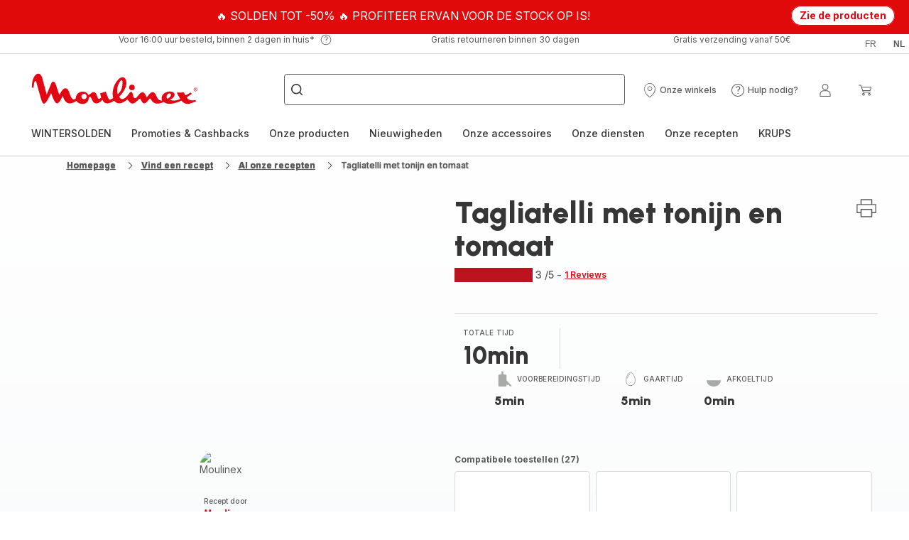

--- FILE ---
content_type: image/svg+xml; charset=utf-8
request_url: https://twicpics.moulinex.be/https://sebplatform.api.groupe-seb.com/statics/6504c118-21a1-4138-b675-f4f41c3a2721.png?w=1920&fit=scale&twic=v1/output=preview
body_size: 2645
content:
<svg xmlns="http://www.w3.org/2000/svg" width="1920" height="1920"><filter id="f" color-interpolation-filters="sRGB"><feGaussianBlur stdDeviation="76.799995"/><feComponentTransfer><feFuncA type="table" tableValues="1 1"/></feComponentTransfer></filter><image xmlns:f="http://www.w3.org/1999/xlink" preserveAspectRatio="none" width="1920" height="1920" filter="url(#f)" f:href="[data-uri]"/></svg>

--- FILE ---
content_type: image/svg+xml; charset=utf-8
request_url: https://twicpics.moulinex.be/https://sebplatform.api.groupe-seb.com/statics/df704108-81a9-4476-add4-0ff18605f49d.jpg?w=1920&fit=scale&twic=v1/output=preview
body_size: 2738
content:
<svg xmlns="http://www.w3.org/2000/svg" width="1920" height="1920"><filter id="f" color-interpolation-filters="sRGB"><feGaussianBlur stdDeviation="76.799995"/><feComponentTransfer><feFuncA type="table" tableValues="1 1"/></feComponentTransfer></filter><image xmlns:f="http://www.w3.org/1999/xlink" preserveAspectRatio="none" width="1920" height="1920" filter="url(#f)" f:href="[data-uri]"/></svg>

--- FILE ---
content_type: image/svg+xml; charset=utf-8
request_url: https://twicpics.moulinex.be/https://sebplatform.api.groupe-seb.com/statics/d27b817b-13a6-4113-b0ac-3376f66acce6.jpg?w=1920&fit=scale&twic=v1/output=preview
body_size: 2799
content:
<svg xmlns="http://www.w3.org/2000/svg" width="512" height="512"><filter id="f" color-interpolation-filters="sRGB"><feGaussianBlur stdDeviation="20.48"/><feComponentTransfer><feFuncA type="table" tableValues="1 1"/></feComponentTransfer></filter><image xmlns:f="http://www.w3.org/1999/xlink" preserveAspectRatio="none" width="512" height="512" filter="url(#f)" f:href="[data-uri]"/></svg>

--- FILE ---
content_type: image/svg+xml; charset=utf-8
request_url: https://twicpics.moulinex.be/https://dam.groupeseb.com/m/52cdb19e09b53c43/Digital-MLX_CE97GUF0_COOKEO_INFINITY_TRUST_H1_Accessories.png?timestamp=20250603084443&twic=v1/output=preview
body_size: 1912
content:
<svg xmlns="http://www.w3.org/2000/svg" width="2362" height="2362"><filter id="f" color-interpolation-filters="sRGB"><feGaussianBlur stdDeviation="94.479996"/><feComponentTransfer><feFuncA type="table" tableValues="1 1"/></feComponentTransfer></filter><image xmlns:f="http://www.w3.org/1999/xlink" preserveAspectRatio="none" width="2362" height="2362" filter="url(#f)" f:href="[data-uri]"/></svg>

--- FILE ---
content_type: image/svg+xml
request_url: https://www.moulinex.be/assets/icons/commons/icon-cookeo.svg
body_size: 696
content:
<svg xmlns="http://www.w3.org/2000/svg">
  <symbol id="icon-cookeo" viewBox="0 0 20 20">
    <path d="M4.365 7.786l1.384 0.226 0.556 0.098 0.181 0.031 0.206 0.032 0.094 0.013 0.090 0.011c1.043 0.123 2.086 0.184 3.129 0.184 0.941 0 2.091-0.079 2.947-0.195l0.303-0.045 0.713-0.12 0.313-0.051 0.273-0.046c0.154-0.026 0.381-0.057 0.68-0.091l0.402-0.044 0.101 0.696c0.027 0.186-0.096 0.363-0.279 0.392-0.229 0.004-0.37 0.169-0.347 0.367 0.039 0.334 0.059 0.672 0.059 1.014 0 1.568-0.507 3.194-1.327 4.444-0.328 0.499-2.038 1.039-3.843 1.039-1.81 0-3.576-0.546-3.9-1.039-0.795-1.21-1.271-2.837-1.271-4.444 0-0.342 0.020-0.68 0.059-1.014 0.021-0.18-0.095-0.337-0.251-0.36l-0.040-0.003c-0.175 0-0.316-0.131-0.336-0.302l-0.002-0.049c0.002-0.026 0.017-0.131 0.106-0.744zM10.268 9.761l-0.405-0-0.507 0.003c-1.359 0.015-1.692 0.088-1.901 0.263-0.347 0.29-0.372 0.786-0.278 1.769l0.012 0.12c0.1 0.991 0.264 1.559 0.532 1.843 0.223 0.236 0.57 0.293 1.651 0.305l0.628 0.003c1.586 0 2.018-0.030 2.279-0.307 0.256-0.271 0.417-0.801 0.518-1.71l0.037-0.369 0.019-0.227c0.054-0.76-0.003-1.173-0.307-1.427l-0.036-0.028-0.043-0.029c-0.243-0.147-0.702-0.203-2.198-0.209zM9.613 9.995c-1.416 0.009-1.799 0.069-1.975 0.19l-0.028 0.021c-0.239 0.199-0.292 0.539-0.209 1.464l0.021 0.224 0.029 0.259c0.094 0.764 0.236 1.226 0.442 1.444 0.154 0.162 0.451 0.215 1.288 0.23l0.325 0.004 0.494 0.001c1.482 0 1.911-0.029 2.107-0.236 0.228-0.241 0.378-0.782 0.471-1.703l0.022-0.228c0.082-0.922 0.029-1.262-0.21-1.46-0.144-0.12-0.428-0.186-1.517-0.206l-0.48-0.006h-0.781zM9.864 4.26l0.136-0c1.010 0 1.646 0.094 1.941 0.31 1.119 0.279 2.119 0.945 2.839 1.896h0.375c0.167 0 0.306 0.126 0.33 0.294l0.116 0.798-0.424 0.046-0.212 0.025-0.269 0.035c-0.053 0.008-0.102 0.015-0.147 0.022l-1.466 0.244c-0.85 0.129-2.086 0.219-3.079 0.219-0.88 0-1.761-0.044-2.641-0.133l-0.46-0.050-0.201-0.027-0.236-0.038-1.025-0.178-1.041-0.168 0.115-0.794c0.024-0.168 0.164-0.294 0.33-0.294h0.519c0.655-0.956 1.613-1.63 2.697-1.904 0.281-0.2 0.873-0.292 1.804-0.3zM11.324 4.449l0.034 0.010c0.238 0.073 0.382 0.154 0.382 0.218 0 0.154-0.843 0.41-1.815 0.41s-1.815-0.256-1.815-0.41c0-0.066 0.157-0.152 0.415-0.228-0.396 0.083-0.637 0.209-0.637 0.375 0 0.306 0.826 0.478 1.926 0.488l0.111 0.001c1.156 0 2.037-0.172 2.037-0.489 0-0.166-0.242-0.292-0.638-0.375z"></path>
  </symbol>
</svg>


--- FILE ---
content_type: image/svg+xml; charset=utf-8
request_url: https://twicpics.moulinex.be/https://sebplatform.api.groupe-seb.com/statics/b528a490-7e19-11e5-b423-005056bf6c29?w=1920&fit=scale&twic=v1/output=preview
body_size: 2653
content:
<svg xmlns="http://www.w3.org/2000/svg" width="1667" height="1561"><filter id="f" color-interpolation-filters="sRGB"><feGaussianBlur stdDeviation="64.525177"/><feComponentTransfer><feFuncA type="table" tableValues="1 1"/></feComponentTransfer></filter><image xmlns:f="http://www.w3.org/1999/xlink" preserveAspectRatio="none" width="1667" height="1561" filter="url(#f)" f:href="[data-uri]"/></svg>

--- FILE ---
content_type: image/svg+xml; charset=utf-8
request_url: https://twicpics.moulinex.be/https://sebplatform.api.groupe-seb.com/statics/2dc2121f-5fee-4d6c-ad84-54e3e2b8978d.jpg?w=1920&fit=scale&twic=v1/output=preview
body_size: 2455
content:
<svg xmlns="http://www.w3.org/2000/svg" width="1051" height="1575"><filter id="f" color-interpolation-filters="sRGB"><feGaussianBlur stdDeviation="51.463772"/><feComponentTransfer><feFuncA type="table" tableValues="1 1"/></feComponentTransfer></filter><image xmlns:f="http://www.w3.org/1999/xlink" preserveAspectRatio="none" width="1051" height="1575" filter="url(#f)" f:href="[data-uri]"/></svg>

--- FILE ---
content_type: image/svg+xml; charset=utf-8
request_url: https://twicpics.moulinex.be/https://dam.groupeseb.com/m/cbfe5123511e306/Digital-MLX_COOKEO_10IN1_EXTRA_CRISP_CE96X8_H1.png?timestamp=20250418173007&twic=v1/output=preview
body_size: 1873
content:
<svg xmlns="http://www.w3.org/2000/svg" width="2362" height="2362"><filter id="f" color-interpolation-filters="sRGB"><feGaussianBlur stdDeviation="94.479996"/><feComponentTransfer><feFuncA type="table" tableValues="1 1"/></feComponentTransfer></filter><image xmlns:f="http://www.w3.org/1999/xlink" preserveAspectRatio="none" width="2362" height="2362" filter="url(#f)" f:href="[data-uri]"/></svg>